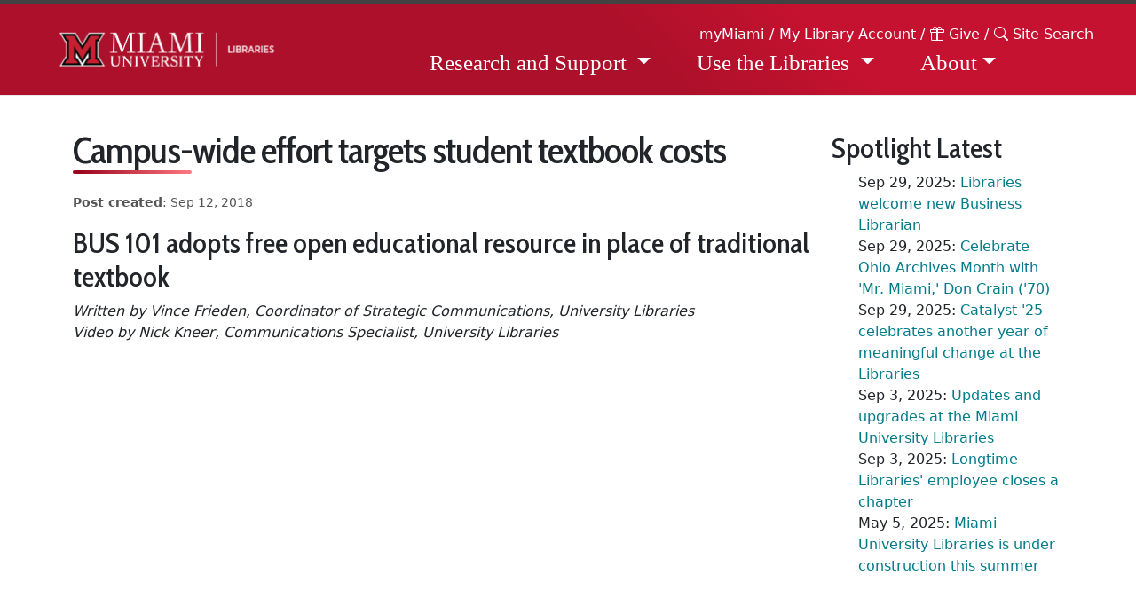

--- FILE ---
content_type: text/html
request_url: https://lib.muohio.edu/2018-09-12-campus-wide-effort-targets-student-textbook-costs
body_size: 10012
content:
<!DOCTYPE html>
<html lang="en">

<head>
  <meta charset="utf-8">
  <meta http-equiv="X-UA-Compatible" content="IE=edge">
  <meta name="viewport" content="width=device-width, initial-scale=1, shrink-to-fit=no">
  <!-- Begin Jekyll SEO tag v2.8.0 -->
<title>Campus-wide effort targets student textbook costs | Miami University Libraries</title>
<meta name="generator" content="Jekyll v4.3.4" />
<meta property="og:title" content="Campus-wide effort targets student textbook costs" />
<meta property="og:locale" content="en_US" />
<meta name="description" content="BUS 101 adopts free open educational resource in place of traditional textbook Written by Vince Frieden, Coordinator of Strategic Communications, University Libraries Video by Nick Kneer, Communications Specialist, University Libraries Carla Myers still remembers that sinking feeling she experienced each fall as an undergraduate leaving her campus bookstore. “I put myself through college, and I remember working all these jobs during the summer to have enough money,” Myers recalled. “I’d pay my tuition bill with a little money left over, and then I’d leave the bookstore in tears because I didn’t have enough to cover all my textbooks. It was frustrating and disappointing for someone who really wanted to be a good student.” Now the coordinator of scholarly communications within the Miami University Libraries, Myers finds herself part of a collaborative effort - involving faculty, the Provost’s Office and counterparts in the University Libraries - to minimize the financial impact of textbooks and course materials on Miami’s students. These efforts come at a time when families are struggling with the rising costs of higher education and as rampant inflation in the textbook industry is outpacing that of even medical care. “In order to offer an extraordinary educational experience, we need a diverse array of learners who come from all backgrounds, including varying family incomes,” Associate Provost Carolyn Haynes noted. “To gain that diversity, we are committed to doing everything we can to reduce the overall cost of a college education. That includes reducing textbook costs, which have risen by 1,000 percent over the past four decades.” Exploring affordable alternatives Central to this focus is the promotion and adoption of Open Educational Resources (OERs), educational materials that are in the public domain or introduced with an open license. The nature of OERs means that anyone can legally copy, use, adapt and re-share them at no cost. To date, Miami’s textbook affordability efforts have included the formation of a faculty Open Educational Resource/Affordability Committee and the introduction of a series of grant-eligible OER faculty programs to inform, encourage and support faculty in exploring, implementing and even creating OER options. Those efforts registered a signature achievement at the start of the fall semester when the BUS 101 Foundations of Business course - a First-Year Integrated Core course enrolling an estimated 600 students per semester - adopted an OER in place of a traditional textbook. Cindy Oakenfull, assistant lecturer within the Farmer School of Business and the faculty-lead for BUS 101, collaborated with Myers and business librarian Susan Hurst during the summer to identify and customize the OER. “In selecting the textbook for Business 101 and realizing that the cost of those materials was going to affect 1,000-plus students, we were really challenged to think about how we could reduce that financial impact,” Oakenfull said. “The OER options available were equal if not superior to the ones I reviewed from various publishers. When you combine the quality of the material with the ability to customize it specifically for our needs and the cost savings, it was really an easy choice.” A customized version of the OER, featuring only the chapters needed for the course, is available for students to download via the university’s Canvas platform. Students can read the text online, download and print it, or even have a version professionally printed at a fraction of the cost of a traditional textbook. Building momentum The concept is catching on. According to Haynes, faculty are utilizing OERs and related alternatives to eliminate or dramatically reduce course material costs in more than 20 courses. OERs are not an option for every course, and the Libraries also support alternatives: Textbooks on Reserve: Textbooks for many of Miami’s most enrolled classes are available for checkout at University Libraries’ locations. This program is possible through a combination of faculty placing extra copies of their textbooks on reserve and #MoveInMiami donor support. Course Pack Consultation Service: Supports faculty in replacing printed readings-based course packs with materials that are already freely accessible through Libraries’ resources. Alternate Textbook Program: Assists faculty in developing a reading list of resources freely available through the University Libraries’ purchased electronic collections, legal online resources and selections made in compliance with U.S. copyright law. Regardless of the means, the outcome of an affordable, quality education matters to Miami students. This past summer, the Associated Student Government co-presented the inaugural Affordable Education Leader Award to Andrew Paluch, assistant professor of chemical, paper and biomedical engineering, who created his own free, open resource textbook for a computational methods course. According to Paluch, the goal is about more than dollars and cents. “My driving force in coming to Miami was the dedication to undergraduate education,” Paluch said. “My perspective is not necessarily that this is me saving students money. This is a resource or tool we can develop to improve the education of our students and ensure they have access to the resources they need … I see Miami as a place where we can excel in this field and be national leaders. “ To learn more about textbook and course material affordability options, contact Carla Myers, coordinator of scholarly communications, at myersc2@MiamiOH.edu or 513-529-3935." />
<meta property="og:description" content="BUS 101 adopts free open educational resource in place of traditional textbook Written by Vince Frieden, Coordinator of Strategic Communications, University Libraries Video by Nick Kneer, Communications Specialist, University Libraries Carla Myers still remembers that sinking feeling she experienced each fall as an undergraduate leaving her campus bookstore. “I put myself through college, and I remember working all these jobs during the summer to have enough money,” Myers recalled. “I’d pay my tuition bill with a little money left over, and then I’d leave the bookstore in tears because I didn’t have enough to cover all my textbooks. It was frustrating and disappointing for someone who really wanted to be a good student.” Now the coordinator of scholarly communications within the Miami University Libraries, Myers finds herself part of a collaborative effort - involving faculty, the Provost’s Office and counterparts in the University Libraries - to minimize the financial impact of textbooks and course materials on Miami’s students. These efforts come at a time when families are struggling with the rising costs of higher education and as rampant inflation in the textbook industry is outpacing that of even medical care. “In order to offer an extraordinary educational experience, we need a diverse array of learners who come from all backgrounds, including varying family incomes,” Associate Provost Carolyn Haynes noted. “To gain that diversity, we are committed to doing everything we can to reduce the overall cost of a college education. That includes reducing textbook costs, which have risen by 1,000 percent over the past four decades.” Exploring affordable alternatives Central to this focus is the promotion and adoption of Open Educational Resources (OERs), educational materials that are in the public domain or introduced with an open license. The nature of OERs means that anyone can legally copy, use, adapt and re-share them at no cost. To date, Miami’s textbook affordability efforts have included the formation of a faculty Open Educational Resource/Affordability Committee and the introduction of a series of grant-eligible OER faculty programs to inform, encourage and support faculty in exploring, implementing and even creating OER options. Those efforts registered a signature achievement at the start of the fall semester when the BUS 101 Foundations of Business course - a First-Year Integrated Core course enrolling an estimated 600 students per semester - adopted an OER in place of a traditional textbook. Cindy Oakenfull, assistant lecturer within the Farmer School of Business and the faculty-lead for BUS 101, collaborated with Myers and business librarian Susan Hurst during the summer to identify and customize the OER. “In selecting the textbook for Business 101 and realizing that the cost of those materials was going to affect 1,000-plus students, we were really challenged to think about how we could reduce that financial impact,” Oakenfull said. “The OER options available were equal if not superior to the ones I reviewed from various publishers. When you combine the quality of the material with the ability to customize it specifically for our needs and the cost savings, it was really an easy choice.” A customized version of the OER, featuring only the chapters needed for the course, is available for students to download via the university’s Canvas platform. Students can read the text online, download and print it, or even have a version professionally printed at a fraction of the cost of a traditional textbook. Building momentum The concept is catching on. According to Haynes, faculty are utilizing OERs and related alternatives to eliminate or dramatically reduce course material costs in more than 20 courses. OERs are not an option for every course, and the Libraries also support alternatives: Textbooks on Reserve: Textbooks for many of Miami’s most enrolled classes are available for checkout at University Libraries’ locations. This program is possible through a combination of faculty placing extra copies of their textbooks on reserve and #MoveInMiami donor support. Course Pack Consultation Service: Supports faculty in replacing printed readings-based course packs with materials that are already freely accessible through Libraries’ resources. Alternate Textbook Program: Assists faculty in developing a reading list of resources freely available through the University Libraries’ purchased electronic collections, legal online resources and selections made in compliance with U.S. copyright law. Regardless of the means, the outcome of an affordable, quality education matters to Miami students. This past summer, the Associated Student Government co-presented the inaugural Affordable Education Leader Award to Andrew Paluch, assistant professor of chemical, paper and biomedical engineering, who created his own free, open resource textbook for a computational methods course. According to Paluch, the goal is about more than dollars and cents. “My driving force in coming to Miami was the dedication to undergraduate education,” Paluch said. “My perspective is not necessarily that this is me saving students money. This is a resource or tool we can develop to improve the education of our students and ensure they have access to the resources they need … I see Miami as a place where we can excel in this field and be national leaders. “ To learn more about textbook and course material affordability options, contact Carla Myers, coordinator of scholarly communications, at myersc2@MiamiOH.edu or 513-529-3935." />
<link rel="canonical" href="https://www.lib.miamioh.edu/2018-09-12-campus-wide-effort-targets-student-textbook-costs" />
<meta property="og:url" content="https://www.lib.miamioh.edu/2018-09-12-campus-wide-effort-targets-student-textbook-costs" />
<meta property="og:site_name" content="Miami University Libraries" />
<meta property="og:type" content="article" />
<meta property="article:published_time" content="2018-09-12T00:00:00-04:00" />
<meta name="twitter:card" content="summary" />
<meta property="twitter:title" content="Campus-wide effort targets student textbook costs" />
<script type="application/ld+json">
{"@context":"https://schema.org","@type":"BlogPosting","dateModified":"2018-09-12T00:00:00-04:00","datePublished":"2018-09-12T00:00:00-04:00","description":"BUS 101 adopts free open educational resource in place of traditional textbook Written by Vince Frieden, Coordinator of Strategic Communications, University Libraries Video by Nick Kneer, Communications Specialist, University Libraries Carla Myers still remembers that sinking feeling she experienced each fall as an undergraduate leaving her campus bookstore. “I put myself through college, and I remember working all these jobs during the summer to have enough money,” Myers recalled. “I’d pay my tuition bill with a little money left over, and then I’d leave the bookstore in tears because I didn’t have enough to cover all my textbooks. It was frustrating and disappointing for someone who really wanted to be a good student.” Now the coordinator of scholarly communications within the Miami University Libraries, Myers finds herself part of a collaborative effort - involving faculty, the Provost’s Office and counterparts in the University Libraries - to minimize the financial impact of textbooks and course materials on Miami’s students. These efforts come at a time when families are struggling with the rising costs of higher education and as rampant inflation in the textbook industry is outpacing that of even medical care. “In order to offer an extraordinary educational experience, we need a diverse array of learners who come from all backgrounds, including varying family incomes,” Associate Provost Carolyn Haynes noted. “To gain that diversity, we are committed to doing everything we can to reduce the overall cost of a college education. That includes reducing textbook costs, which have risen by 1,000 percent over the past four decades.” Exploring affordable alternatives Central to this focus is the promotion and adoption of Open Educational Resources (OERs), educational materials that are in the public domain or introduced with an open license. The nature of OERs means that anyone can legally copy, use, adapt and re-share them at no cost. To date, Miami’s textbook affordability efforts have included the formation of a faculty Open Educational Resource/Affordability Committee and the introduction of a series of grant-eligible OER faculty programs to inform, encourage and support faculty in exploring, implementing and even creating OER options. Those efforts registered a signature achievement at the start of the fall semester when the BUS 101 Foundations of Business course - a First-Year Integrated Core course enrolling an estimated 600 students per semester - adopted an OER in place of a traditional textbook. Cindy Oakenfull, assistant lecturer within the Farmer School of Business and the faculty-lead for BUS 101, collaborated with Myers and business librarian Susan Hurst during the summer to identify and customize the OER. “In selecting the textbook for Business 101 and realizing that the cost of those materials was going to affect 1,000-plus students, we were really challenged to think about how we could reduce that financial impact,” Oakenfull said. “The OER options available were equal if not superior to the ones I reviewed from various publishers. When you combine the quality of the material with the ability to customize it specifically for our needs and the cost savings, it was really an easy choice.” A customized version of the OER, featuring only the chapters needed for the course, is available for students to download via the university’s Canvas platform. Students can read the text online, download and print it, or even have a version professionally printed at a fraction of the cost of a traditional textbook. Building momentum The concept is catching on. According to Haynes, faculty are utilizing OERs and related alternatives to eliminate or dramatically reduce course material costs in more than 20 courses. OERs are not an option for every course, and the Libraries also support alternatives: Textbooks on Reserve: Textbooks for many of Miami’s most enrolled classes are available for checkout at University Libraries’ locations. This program is possible through a combination of faculty placing extra copies of their textbooks on reserve and #MoveInMiami donor support. Course Pack Consultation Service: Supports faculty in replacing printed readings-based course packs with materials that are already freely accessible through Libraries’ resources. Alternate Textbook Program: Assists faculty in developing a reading list of resources freely available through the University Libraries’ purchased electronic collections, legal online resources and selections made in compliance with U.S. copyright law. Regardless of the means, the outcome of an affordable, quality education matters to Miami students. This past summer, the Associated Student Government co-presented the inaugural Affordable Education Leader Award to Andrew Paluch, assistant professor of chemical, paper and biomedical engineering, who created his own free, open resource textbook for a computational methods course. According to Paluch, the goal is about more than dollars and cents. “My driving force in coming to Miami was the dedication to undergraduate education,” Paluch said. “My perspective is not necessarily that this is me saving students money. This is a resource or tool we can develop to improve the education of our students and ensure they have access to the resources they need … I see Miami as a place where we can excel in this field and be national leaders. “ To learn more about textbook and course material affordability options, contact Carla Myers, coordinator of scholarly communications, at myersc2@MiamiOH.edu or 513-529-3935.","headline":"Campus-wide effort targets student textbook costs","mainEntityOfPage":{"@type":"WebPage","@id":"https://www.lib.miamioh.edu/2018-09-12-campus-wide-effort-targets-student-textbook-costs"},"url":"https://www.lib.miamioh.edu/2018-09-12-campus-wide-effort-targets-student-textbook-costs"}</script>
<!-- End Jekyll SEO tag -->

  <link rel="stylesheet" href="/assets/css/homepage.css">
  <link rel="stylesheet" href="/assets/css/style.css">
  <link rel="stylesheet" href="/assets/css/styleNaviAndFooter.css">
  <link rel="alternate" title="Miami University Libraries" type="application/json" href="https://www.lib.miamioh.edu/feed.json" />

  <link rel="shortcut icon" type="image/png" href="/favicon.png?">

<!--MS Clarity heatmapping script-->
  <script type="text/javascript">
    (function(c,l,a,r,i,t,y){
        c[a]=c[a]||function(){(c[a].q=c[a].q||[]).push(arguments)};
        t=l.createElement(r);t.async=1;t.src="https://www.clarity.ms/tag/"+i;
        y=l.getElementsByTagName(r)[0];y.parentNode.insertBefore(t,y);
    })(window, document, "clarity", "script", "nuxhbvo7ov");
</script>

  

  

  <link type="application/atom+xml" rel="alternate" href="https://www.lib.miamioh.edu/feed.xml" title="Miami University Libraries" /></head>


<body>

  <a class="visually-hidden-focusable" href="#main-content">Skip to main content</a>

  <!-- ##IMPORTANT: Place JQuery in here, DO NOT place it or replace it somewhere else.
It controls Library Hours display API from Springshare ## -->
<script src="https://code.jquery.com/jquery-3.7.1.min.js" integrity="sha256-/JqT3SQfawRcv/BIHPThkBvs0OEvtFFmqPF/lYI/Cxo=" crossorigin="anonymous"></script>

<header class="site-header" role="banner">
  <div class="collapse card card-body rounded-0" tabindex='-1' id="gSearch">
    <div class="gcse-search"></div>
</div>

  <nav class="navbar navbar-expand-md header-stripe navbar-light" role="navigation" aria-label="main">
    <!-- when folded -->
    <div class="d-flex justify-content-around w-100">
      <div class="d-md-none d-flex justify-content-center">
        <a class="navbar-brand" href="/">
          <img src="/images/ULB-Logos/Primary/Full-color and white text/Digital/png/0721_PTier1_Libraries_HS_186KW_W_Digital.png" width="200" height="20" class="img-fluid"
            alt="Miami University Library"></a>
      </div>

      <button class="navbar-toggler" type="button" data-bs-toggle="collapse" data-bs-target="#superAndMain"
        aria-controls="superAndMain" aria-expanded="false" aria-label="Toggle navigation">
        <span class="navbar-toggler-icon"></span>
      </button>
    </div>
    <!-- Endof folded -->

    <div class="container-fluid col-12 px-lg-5">
      <div class="col-md-3 d-none d-md-flex">
        <a class="navbar-brand" id="site-logo" href="/"><img src="/images/ULB-Logos/Primary/Full-color and white text/Digital/png/0721_PTier1_Libraries_HS_186KW_W_Digital.png"
            alt="Miami University Library"></a>
      </div>

      <div class="col-md-9 collapse flex-column navbar-collapse" id="superAndMain">

        <!-- Start of Super Nav -->
        <div class="w-100">
          <ul class="nav font-weight-light d-flex justify-content-md-end" id="supernav">
            <li class="nav-item"><a href="https://mymiami.miamioh.edu" class="text-white">myMiami</a></li>
           <li class="nav-item"><a href="https://ohiolink-mu.primo.exlibrisgroup.com/discovery/account?vid=01OHIOLINK_MU:MU&section=overview&lang=en" class="text-white">My
                Library Account</a></li>
            <li class="nav-item"><a
                href="https://www.givetomiamioh.org/s/916/16/interior-flah.aspx?sid=916&gid=1&pgid=5141"
                class="text-white">
                <i class="bi bi-gift"></i> Give</a></li>
            <li class="nav-item">
              <a  data-bs-toggle="collapse" href="#gSearch" role="button" aria-expanded="false" aria-controls="gSearch" id="site-search-link" class="site-search-icon-control">
                <i class="bi bi-search" id="site-search-icon"></i> <span class="site-search-text">Site Search</span></a></li>
          </ul>
        </div>
        <!-- End of Supernav -->

        <!-- <ul class="navbar-nav mx-0 flex-wrap" id="main3nav"> -->
        <ul class="navbar-nav w-75 d-flex justify-content-around" id="main3nav">
            <!-- RESEARCH, CREATION & INSTRUCTION MENU -->
            <li class="nav-item me-4">
              <a class="dropdown-toggle nav-title text-white" href="#cornerImgAlumni" role="button"
                data-display="static" data-bs-toggle="dropdown" aria-expanded="false">Research and Support<b
                  class="caret"></b> </a>
              <div class="dropdown-menu px-1 px-lg-5" id="cornerImgAlumni">
                <div class="d-flex flex-row flex-wrap">
                  
<div class="col-md-3 col-sm-6" role="group" aria-labelledby="find-submenu-title">
  <ul class="list-unstyled">
    <li id="find-submenu-title" class="title"><strong>Find</strong></li>
    
      
      
    
      
      
    
      
      
      <li><a href="/research/find/guides/">Research Guides</a></li>
      
    
      
      
    
      
      
    
      
      
      <li><a href="/research/find/databases/">Databases A-Z</a></li>
      
    
      
      
    
      
      
    
      
      
    
      
      
    
      
      
    
      
      
    
      
      
    
      
      
      <li><a href="/research/find/encyclopedias/">Encyclopedias and Dictionaries</a></li>
      
    
      
      
    
      
      
    
      
      
      <li><a href="/digital-collections/">Digital Collections</a></li>
      
    
  </ul>
</div>

<div class="col-md-3 col-sm-6" role="group" aria-labelledby="research-support-submenu-title">
  <ul class="list-unstyled">
    <li id="research-support-submenu-title" class="title"><strong>Research Support</strong></li>
    
      
      
    
      
      
      <li><a href="/research/research-support/academic-integrity/">Academic Integrity</a></li>
      
    
      
      
    
      
      
    
      
      
      <li><a href="/research/research-support/citation/">Citation Resources</a></li>
      
    
      
      
    
      
      
    
      
      
      <li><a href="/research/research-support/ask/">Ask a Librarian</a></li>
      
    
      
      
    
      
      
      <li><a href="/research/research-support/copyright/">Copyright</a></li>
      
    
      
      
    
      
      
      <li><a href="/research/research-support/workshops/">Research Workshops</a></li>
      
    
      
      
    
      
      
    
      
      
      <li><a href="/research/research-support/hcw/">Howe Writing Center</a></li>
      
    
      
      
    
      
      
    
  </ul>
</div>

<div class="col-md-3 col-sm-6" role="group" aria-labelledby="instruction-support-submenu-title">
  <ul class="list-unstyled">
    <li id="instruction-support-submenu-title" class="title"><strong>Instruction Support</strong></li>
    
    
      
      <li><a href="/research/instruction/library-instruction/">Library Instruction</a></li>
    
      
      <li><a href="/research/instruction/credo-instruct/">Information Literacy Modules</a></li>
    
      
      <li><a href="/research/instruction/course-reserves/">Course Reserves</a></li>
    
      
      <li><a href="/research/instruction/oer/">Open Educational Resources</a></li>
    
      
      <li><a href="/research/instruction/accessibility/">Accessibility Resources</a></li>
    
      
      <li><a href="/research/instruction/videos/">Instructional Videos</a></li>
    
      
      <li><a href="/research/instruction/lore/">Learning Object Repository</a></li>
    
  </ul>
</div>

<div class="col-md-3 col-sm-6" role="group" aria-labelledby="create-submenu-title">
  <ul class="list-unstyled">
    <li id="create-submenu-title" class="title"><strong>Creation</strong></li>
    
      
      
    
      
      
    
      
      
    
      
      
      <li><a href="/research/creation/makerspace/">MakerSpace</a></li>
      
    
      
      
    
      
      
    
      
      
      <li><a href="/research/creation/digital-scholarship/">Digital Scholarship</a></li>
      
    
      
      
    
      
      
      <li><a href="/research/creation/scholarly-commons/">Scholarly Commons</a></li>
      
    
      
      
    
      
      
      <li><a href="/research/creation/data-services/">Data Services</a></li>
      
    
      
      
    
      
      
      <li><a href="/research/creation/cre-copyright/">Copyright</a></li>
      
    
      
      
    
      
      
    
      
      
      <li><a href="/research/creation/cre-workshops/">Creation Workshops</a></li>
      
    
      
      
    
  </ul>
</div>

                </div>
              </div>
            </li>

            <!-- USE THE LIBRARIES MENU -->
            <li class="nav-item me-4">
              <a class="dropdown-toggle nav-title text-white" href="#cornerImgKing" role="button"
                data-display="static" data-bs-toggle="dropdown" aria-expanded="false">Use the Libraries<b
                  class="caret"></b>
              </a>
              <div class="dropdown-menu px-0 px-lg-5" id="cornerImgKing">
                <div class="d-flex flex-row flex-wrap">
                  <div class="col-md-3 col-sm-6" role="group" aria-labelledby="borrowing-submenu-title">
  <ul class="list-unstyled">
    <li id="borrowing-submenu-title" class="title"><strong>Borrowing and Requests</strong></li>
    
    
      
      <li><a href="/use/borrow/policies/">Borrowing Policies</a></li>
    
      
      <li><a href="/use/borrow/reserves/">Reserves and Textbooks</a></li>
    
      
      <li><a href="/use/borrow/ill/">Interlibrary Loan and Storage Requests</a></li>
    
      
      <li><a href="/use/borrow/curbside/">Curbside Pickup</a></li>
    
      
      <li><a href="/use/borrow/department-delivery/">Department/Dorm Delivery</a></li>
    
      
      <li><a href="/use/borrow/home-delivery/">Home Delivery</a></li>
    
      
      <li><a href="/use/borrow/lola/">Limited Online Library Access Lending Service</a></li>
    
  </ul>
</div>

<div class="col-md-3 col-sm-6" role="group" aria-labelledby="spaces-submenu-title">
  <ul class="list-unstyled">
    <li id="spaces-submenu-title" class="title"><strong>Spaces</strong></li>
    
    
      
      
      <li><a href="/use/spaces/room-reservations/">Study Rooms</a></li>
      
    
      
      
      <li><a href="/use/spaces/computer-labs/">Computer Availability</a></li>
      
    
      
      
      <li><a href="/use/spaces/makerspace/">MakerSpace</a></li>
      
    
      
      
      <li><a href="/use/spaces/reading-rooms/">Faculty and Graduate Reading Room</a></li>
      
    
      
      
      <li><a href="/use/spaces/hwc/">Howe Writing Center</a></li>
      
    
  </ul>
</div>

<div class="col-md-3 col-sm-6" role="group" aria-labelledby="technology-submenu-title">
  <ul class="list-unstyled">
    <li id="technology-submenu-title" class="title"><strong>Technology</strong></li>
    
    
      
      <li><a href="/use/technology/tech-checkout/">Tech Equipment for Checkout</a></li>
    
      
      <li><a href="/software/">Software Checkout</a></li>
    
      
      <li><a href="/use/technology/software/">Software on Library Computers</a></li>
    
      
      <li><a href="/use/technology/printing/">Printing and WiFi</a></li>
    
      
      <li><a href="/use/technology/3d-printing-services/">3D Printing</a></li>
    
      
      <li><a href="/use/technology/av-production/">Audio-Video Production</a></li>
    
      
      <li><a href="/use/technology/tech-data-services/">Data Services</a></li>
    
  </ul>
</div>

<div class="col-md-3 col-sm-4" role="group" aria-labelledby="services-for-submenu-title">
  <ul class="list-unstyled">
    <li id="services-for-submenu-title" class="title"><strong>Services for...</strong></li>
    
    
      
      <li><a href="/use/services/faculty/">Faculty</a></li>
    
      
      <li><a href="/use/services/graduateStudents/">Graduate Students</a></li>
    
      
      <li><a href="/use/services/newStudents/">New Students</a></li>
    
  </ul>
</div>

                </div>
              </div>
            </li>

            <!-- ABOUT MENU -->
            <li class="nav-item">
              <a class="dropdown-toggle nav-title text-white" href="#cornerImgArt" role="button" data-display="static"
                data-bs-toggle="dropdown" aria-expanded="false">About<b class="caret"></b></a>
              <div class="dropdown-menu px-0 px-lg-5" id="cornerImgArt">
                <div class="d-flex flex-row flex-wrap">
                  <div class="col-lg-4 col-md-5 col-sm-6" role="group" aria-labelledby="hours-submenu-title">
  <ul class="list-unstyled">
    <li id="hours-submenu-title" class="title"><strong>Locations &amp; Hours</strong></li>
    
    
      
      
      <li><a href="/about/locations/hours/">Library Hours</a></li>
      
    
      
      
      <li><a href="/about/locations/king-library/">King Library</a></li>
      
    
      
      
      <li><a href="/about/locations/art-arch/">Wertz Art & Architecture Library</a></li>
      
    
      
      
      <li><a href="/about/locations/special-collections-archives/">Special Collections and University Archives</a></li>
      
    
      
      
      <li><a href="/about/locations/regional/">Regional Libraries</a></li>
      
    
      
      
    
      
      
    
      
      
    
  </ul>
</div>

<!-- class name LD is used in about.md for landing page design -->
<div class="col-lg-3 col-md-4 col-sm-6 LD" role="group" aria-labelledby="organization-submenu-title">
  <ul class="list-unstyled">
    <li id="organization-submenu-title" class="title"><strong>Our Organization</strong></li>
    
    
      
    
      
        
    <li><a href="/about/organization/contact-us/">Contact Us</a></li>
      
    
      
    
      
        
    <li><a href="/about/organization/staff/">Staff Directory</a></li>
      
    
      
        
    <li><a href="/about/organization/liaisons/">Subject Librarians</a></li>
      
    
      
        
    <li><a href="/about/organization/deans-office/">Welcome from the Dean</a></li>
      
    
      
    
      
        
    <li><a href="/about/organization/strategic/">Strategic Plan - Catalyst</a></li>
      
    
      
        
    <li><a href="/about/organization/employment/">Employment</a></li>
      
    
      
        
    <li><a href="/about/organization/policies/">Policies</a></li>
      
    
      
        
    <li><a href="/about/organization/faqs/">FAQs</a></li>
      
    
  </ul>
</div>

<div class="col-lg-3 col-md-3 col-sm-5 LD" role="group" aria-labelledby="news-submenu-title">
  <ul class="list-unstyled">
    <li id="news-submenu-title" class="title"><strong>News and Events</strong></li>
    
    
      
      <li><a href="/about/news-events/news/">Library News</a></li>
    
      
      <li><a href="/about/news-events/events-exhibits/">Events and Exhibits</a></li>
    
      
      <li><a href="/about/news-events/social/">Social Media</a></li>
    
      
      <li><a href="/about/news-events/support/">Support the Libraries</a></li>
    
  </ul>
</div>

                </div>
              </div>
            </li>

        </ul>
      </div>
    </div>
  </nav>


  <script src="/assets/js/simple-key-nav.js"></script>

  <!-- script for Google customized search -->
  <!-- This is the new Google Custom Search Engine code. -->
  <script async src="https://cse.google.com/cse.js?cx=d11ec13d3a7b04466"></script> 
  <script>
    $(function () {
      // var cx = '009740610740149956689:vgajvsbmghf'; This is the old one by July 13, 2022
      // var gcse = document.createElement('script');
      // gcse.type = 'text/javascript';
      // gcse.async = true;
      // gcse.src = 'https://cse.google.com/cse.js?cx=' + cx;
      // var s = document.getElementsByTagName('script')[0];
      // s.parentNode.insertBefore(gcse, s);

      // Enlarge the magnify glass icon of Google Site Search Box
      setTimeout(function(){
        if ($('.gsc-search-button-v2 > svg')[0]!== undefined) {
        $('.gsc-search-button-v2 > svg')[0].setAttribute("width","20");
        $('.gsc-search-button-v2 > svg')[0].setAttribute("height","20");
        }
      },1000);
    });
    
    $('.site-search-icon-control').click(function(){
      $('#site-search-icon').toggleClass('bi-search');
      $('#site-search-icon').toggleClass('bi-x-circle');
      $('.bi-x-circle ~ span').text('Close');
      $('.bi-search ~ span').text('Site Search');
    });

  </script>
</header>

  <div class="container mt-4">
    <div class="row">
      <div class="col-12">

        <article class="post mt-3">

  <div class="row">

    <div id="main-content" role="main" tabindex="-1" class="col-md-9 col-12">
      <header class="post-header">
        <h1 class="post-title" itemprop="name headline">Campus-wide effort targets student textbook costs</h1>
      </header>
      <p class="post-meta">
        <strong>Post created</strong>: <time class="dt-published" datetime="2018-09-12T00:00:00-04:00" itemprop="datePublished">Sep 12, 2018
        </time></p>

      <div class="post-content" itemprop="articleBody">
        <h2 id="bus-101-adopts-free-open-educational-resource-in-place-of-traditional-textbook">BUS 101 adopts free open educational resource in place of traditional textbook</h2>

<p><em>Written by Vince Frieden, Coordinator of Strategic Communications, University Libraries<br />
Video by Nick Kneer, Communications Specialist, University Libraries</em></p>

<iframe title="Campus-wide effort targets student textbook costs video" width="560" height="315" src="https://www.youtube.com/embed/FIcvhpR-TTo?rel=0" frameborder="0" allow="autoplay; encrypted-media" allowfullscreen=""></iframe>

<p>Carla Myers still remembers that sinking feeling she experienced each fall as an undergraduate leaving her campus bookstore.<img src="/images/post-images/B_Carla-M_Comp.MP4.06_57_28_00.Still001.jpg" alt="Carla Myers, scholarly communications coordinator for Miami University Libraries, views the customized open educational resource textbook she helped Business 101 instructor Cindy Oakenfull adopt." /></p>

<p>“I put myself through college, and I remember working all these jobs during the summer to have enough money,” Myers recalled. “I’d pay my tuition bill with a little money left over, and then I’d leave the bookstore in tears because I didn’t have enough to cover all my textbooks. It was frustrating and disappointing for someone who really wanted to be a good student.”</p>

<p>Now the coordinator of scholarly communications within the Miami University Libraries, Myers finds herself part of a collaborative effort - involving faculty, the Provost’s Office and counterparts in the University Libraries - to minimize the financial impact of textbooks and course materials on Miami’s students.</p>

<p>These efforts come at a time when families are struggling with the rising costs of higher education and as rampant inflation in the textbook industry is outpacing that of even medical care.</p>

<p>“In order to offer an extraordinary educational experience, we need a diverse array of learners who come from all backgrounds, including varying family incomes,” Associate Provost Carolyn Haynes noted. “To gain that diversity, we are committed to doing everything we can to reduce the overall cost of a college education. That includes reducing textbook costs, which have risen by 1,000 percent over the past four decades.”</p>

<h3 id="exploring-affordable-alternatives">Exploring affordable alternatives</h3>

<p>Central to this focus is the promotion and adoption of Open Educational Resources (OERs), educational materials that are in the public domain or introduced with an open license. The nature of OERs means that anyone can legally copy, use, adapt and re-share them at no cost.</p>

<p>To date, Miami’s textbook affordability efforts have included the formation of a faculty Open Educational Resource/Affordability Committee and the introduction of <a href="https://miamioh.edu/academic-affairs/teaching/open-educ-res/index.html">a series of grant-eligible OER faculty programs</a> to inform, encourage and support faculty in exploring, implementing and even creating OER options.</p>

<p>Those efforts registered a signature achievement at the start of the fall semester when the BUS 101 Foundations of Business course - a First-Year Integrated Core course enrolling an estimated 600 students per semester - adopted an OER in place of a traditional textbook. Cindy Oakenfull, assistant lecturer within the Farmer School of Business and the faculty-lead for BUS 101, collaborated with Myers and business librarian Susan Hurst during the summer to identify and customize the OER.</p>

<p><img src="/images/post-images/Int_Cindy-O.MP4.06_42_39_03.Still001.jpg" alt="Cindy Oakenfull" /></p>

<p>“In selecting the textbook for Business 101 and realizing that the cost of those materials was going to affect 1,000-plus students, we were really challenged to think about how we could reduce that financial impact,” Oakenfull said. “The OER options available were equal if not superior to the ones I reviewed from various publishers. When you combine the quality of the material with the ability to customize it specifically for our needs and the cost savings, it was really an easy choice.”</p>

<p>A customized version of the OER, featuring only the chapters needed for the course, is available for students to download via the university’s Canvas platform. Students can read the text online, download and print it, or even have a version professionally printed at a fraction of the cost of a traditional textbook.</p>

<h3 id="building-momentum">Building momentum</h3>

<p>The concept is catching on. According to Haynes, faculty are utilizing OERs and related alternatives to eliminate or dramatically reduce course material costs in more than 20 courses. OERs are not an option for every course, and the Libraries also support alternatives:<img src="/images/post-images/2018-05-09_King-Exterior-03.jpg" alt="King Library" /></p>

<ul>
  <li>
    <p><a href="https://www.lib.miamioh.edu/textbooks"><strong>Textbooks on Reserve</strong>:</a> Textbooks for many of Miami’s most enrolled classes are available for checkout at University Libraries’ locations. This program is possible through a combination of faculty placing extra copies of their textbooks on reserve and #MoveInMiami donor support.</p>
  </li>
  <li>
    <p><a href="https://miamioh.edu/academic-affairs/teaching/open-educ-res/oer-consultation-service/index.html"><strong>Course Pack Consultation Service:</strong></a> Supports faculty in replacing printed readings-based course packs with materials that are already freely accessible through Libraries’ resources.</p>
  </li>
  <li>
    <p><a href="https://miamioh.edu/academic-affairs/teaching/open-educ-res/alt-text-program/index.html"><strong>Alternate Textbook Program:</strong></a> Assists faculty in developing a reading list of resources freely available through the University Libraries’ purchased electronic collections, legal online resources and selections made in compliance with U.S. copyright law.</p>
  </li>
</ul>

<p>Regardless of the means, the outcome of an affordable, quality education matters to Miami students.</p>

<p>This past summer, the Associated Student Government co-presented the inaugural <a href="http://miamioh.edu/news/campus-news/2018/05/asg-affordable-ed-leader-award.html">Affordable Education Leader Award</a> to Andrew Paluch, assistant professor of chemical, paper and biomedical engineering, who created his own free, open resource textbook for a computational methods course. According to Paluch, the goal is about more than dollars and cents.</p>

<p>“My driving force in coming to Miami was the dedication to undergraduate education,” Paluch said. “My perspective is not necessarily that this is me saving students money. This is a resource or tool we can develop to improve the education of our students and ensure they have access to the resources they need … I see Miami as a place where we can excel in this field and be national leaders. “</p>

<p><em>To learn more about textbook and course material affordability options, contact Carla Myers, coordinator of scholarly communications, at</em> <a href="mailto:myersc2@MiamiOH.edu">myersc2@MiamiOH.edu</a> <em>or 513-529-3935.</em></p>

        <hr />
      </div>
    </div>

    <div id="collection-menu" class="col-md-3 col-12">
      <h2 class="h2_titles_side">Spotlight Latest</h2>
      <ul class="news-feed list-unstyled">
        
        
        <li>Sep 29, 2025:
          <a href="/2025-09-29-libraries-welcome-new-business-librarian">Libraries welcome new Business Librarian</a>
        </li>
        
        
        
        <li>Sep 29, 2025:
          <a href="/2025-09-29-celebrate-ohio-archives-month-with-mr-miami-don-crain-70">Celebrate Ohio Archives Month with 'Mr. Miami,' Don Crain ('70)</a>
        </li>
        
        
        
        <li>Sep 29, 2025:
          <a href="/2025-09-29-catalyst-25-celebrates-another-year-of-meaningful-change-at-the-libraries">Catalyst '25 celebrates another year of meaningful change at the Libraries</a>
        </li>
        
        
        
        <li>Sep  3, 2025:
          <a href="/2025-09-03-updates-and-upgrades-at-the-miami-university-libraries">Updates and upgrades at the Miami University Libraries</a>
        </li>
        
        
        
        <li>Sep  3, 2025:
          <a href="/2025-09-03-longtime-libraries-employee-closes-a-chapter">Longtime Libraries' employee closes a chapter</a>
        </li>
        
        
        
        <li>May  5, 2025:
          <a href="/2025-05-05-miami-university-libraries-is-under-construction-this-summer">Miami University Libraries is under construction this summer</a>
        </li>
        
        
      </ul>
    </div>
  </div>

</article>


      </div>
    </div>
  </div>

  <footer id="site-footer" class="footer">

  <link href="https://fonts.googleapis.com/css?family=Raleway:200,300&display=swap" rel="stylesheet">
  <hr class="mb-0" style="border: 1px solid #941728; opacity: 1;">
  <hr style="border: 3px solid #941728; margin:0.2em 0em 0.6em; opacity: 1;">
  <div class="container-fluid" style="background-color: #941728;">
    <div class="container justify-content-center">
      <div class="row pt-3" id="footer-content">

        <div class="col-md-3 col-6">
          <img src="/images/ULB-Logos/Primary/One-color white/Digital/png/0721_PTier1_Libraries_HS_W_Digital.png" alt="Miami University Libraries" style="width: 90%">
          <h2 class="visually-hidden">Contact Information</h2>
          <address class="mt-3">
            <p class="library-address">151 South Campus Avenue<br>
              Oxford, Ohio 45056<br>
              <a href="tel:+15135294141"><abbr title="Phone" aria-label="Phone number">P:</abbr> (513) 529-4141</a>
              <p>
          </address>
          <p><a href="https://www.givetomiamioh.org/s/916/16/interior-flah.aspx?sid=916&gid=1&pgid=5141">
              <i class="fa fa-gift"></i>&nbsp;Give to the Libraries</a></p>
          <p><a href="https://www.miamioh.edu">Miami University</a></p>
        </div>

        <div class="col-md-3 col-6 d-none d-sm-block">
          <h2 class="footer-header">Libraries &amp; Collections</h2>
          <ul>
            
            
            
            
            
            
            <li><a href="/about/locations/king-library/">King Library</a></li>
            
            
            
            
            
            <li><a href="/about/locations/art-arch/">Wertz Art & Architecture Library</a></li>
            
            
            
            
            
            <li><a href="/about/locations/special-collections-archives/">Special Collections and University Archives</a></li>
            
            
            
            
            
            <li><a href="/about/locations/regional/">Regional Libraries</a></li>
            
            
            
            
            
            
            
            
            
            
            
            
            
          </ul>
        </div>

        <div class="col-md-3 col-6 d-none d-sm-block align-right">
          <h2 class="footer-header">Policies</h2>
          <ul>
            <li><a href="/about/organization/policies/">Policies</a></li>
            <li><a href="/about/organization/faqs/">Frequently Asked Questions</a></li>
            <li><a href="/research/instruction/accessibility/">Accessibility Services</a></li>
            <li><a href="/website-feedback/">Website Feedback</a></li>
            <li>
              <hr/>
            </li>
            <li><a href="https://www.lib.miamioh.edu/user/">Staff Area</a></li>
            <li><a href="https://www.lib.miamioh.edu/use/borrow/ill/">Interlibrary Loan (ILL)</a></li>
            <li><a href="https://ohiolink-mu.primo.exlibrisgroup.com/discovery/account?vid=01OHIOLINK_MU:MU&section=overview&lang=en">My Library Account</a></li>
          </ul>
        </div>

        <div class="col-md-3 col-6 d-none d-sm-block align-right">
          <h2 class="footer-header">Follow Us</h2>
          <ul>
            <li><a href="https://twitter.com/MiamiOHLib"><i class="fab fa-twitter" aria-hidden="true"></i>&nbsp;Twitter</a></li>
<li><a href="https://facebook.com/MiamiOHLib"><i class="fab fa-facebook-f" aria-hidden="true"></i>&nbsp; Facebook</a></li>
<li><a href="https://instagram.com/MiamiOHLib"><i class="fab fa-instagram" aria-hidden="true"></i>&nbsp;Instagram</a></li>
<li><a href="https://www.youtube.com/channel/UC1JTwOQxpBXFA-TF5bjYu9g"><i class="fab fa-youtube" aria-hidden="true"></i>&nbsp;YouTube</a></li>

          </ul>
          <h2 class="footer-header">Attribution</h2>
          <ul>
            <li>Icons made by <a href="https://www.flaticon.com/authors/freepik" title="Freepik">Freepik</a> from <a href="https://www.flaticon.com/" title="Flaticon"> www.flaticon.com</a></li>
            </ul>
        </div>

        <div class="d-sm-none d-flex flex-column">
          <button class="btn btn-outline-danger text-white" type="button" data-bs-toggle="collapse" data-bs-target="#footer-inner" aria-expanded="false" aria-controls="footer-inner">
            More Info
          </button>
          <div class="collapse" id="footer-inner">
            <div class="card card-body" style="background: #941728">
                      <div class="col-12 d-sm-none">
          <h2 class="footer-header">Libraries &amp; Collections</h2>
          <ul>
            
            
            
            
            
            
            <li><a href="/about/locations/king-library/">King Library</a></li>
            
            
            
            
            
            <li><a href="/about/locations/art-arch/">Wertz Art & Architecture Library</a></li>
            
            
            
            
            
            <li><a href="/about/locations/special-collections-archives/">Special Collections and University Archives</a></li>
            
            
            
            
            
            <li><a href="/about/locations/regional/">Regional Libraries</a></li>
            
            
            
            
            
            
            
            
            
            
            
            
            
          </ul>
        </div>

        <div class="col-12 d-sm-none">
          <h2 class="footer-header">Policies</h2>
          <ul>
            <li><a href="/about/organization/policies/">Policies</a></li>
            <li><a href="/about/organization/faqs/">Frequently Asked Questions</a></li>
            <li><a href="/research/instruction/accessibility/">Accessibility Services</a></li>
            <li><a href="/website-feedback/">Website Feedback</a></li>
            <li>
              <hr/>
            </li>
            <li><a href="https://www.lib.miamioh.edu/user/">Staff Area</a></li>
           <li><a href="https://www.lib.miamioh.edu/use/borrow/ill/">Interlibrary Loan (ILL)</a></li>
           <li><a href="https://ohiolink-mu.primo.exlibrisgroup.com/discovery/account?vid=01OHIOLINK_MU:MU&section=overview&lang=en">My Library Account</a></li>
          </ul>
        </div>

        <div class="col-12 d-sm-none">
          <h2 class="footer-header">Follow Us</h2>
          <ul>
            <li><a href="https://twitter.com/MiamiOHLib"><i class="fab fa-twitter" aria-hidden="true"></i>&nbsp;Twitter</a></li>
<li><a href="https://facebook.com/MiamiOHLib"><i class="fab fa-facebook-f" aria-hidden="true"></i>&nbsp; Facebook</a></li>
<li><a href="https://instagram.com/MiamiOHLib"><i class="fab fa-instagram" aria-hidden="true"></i>&nbsp;Instagram</a></li>
<li><a href="https://www.youtube.com/channel/UC1JTwOQxpBXFA-TF5bjYu9g"><i class="fab fa-youtube" aria-hidden="true"></i>&nbsp;YouTube</a></li>

          </ul>
          <h2 class="footer-header">Attribution</h2>
          <ul>
            <li>Icons made by <a href="https://www.flaticon.com/authors/freepik" title="Freepik">Freepik</a> from <a href="https://www.flaticon.com/" title="Flaticon"> www.flaticon.com</a></li>
            </ul>
        </div>

            </div>
          </div>
        </div>
      </div>

    </div>
  </div>
</footer>


  <!-- LibChat proactive chat -->
<div id="libchat_48597dfc1078556815ee78d6e99e7a7b"></div><script type="text/javascript" src="https://v2.libanswers.com/load_chat.php?hash=48597dfc1078556815ee78d6e99e7a7b"></script>

<!-- Place JQuery in header.html -->
<!-- JavaScript Bundle with Popper -->
<script src="https://cdn.jsdelivr.net/npm/bootstrap@5.0.0-beta2/dist/js/bootstrap.bundle.min.js" integrity="sha384-b5kHyXgcpbZJO/tY9Ul7kGkf1S0CWuKcCD38l8YkeH8z8QjE0GmW1gYU5S9FOnJ0" crossorigin="anonymous"></script>
<script src="/assets/js/tooltip.min.js" type="text/javascript"></script>
<script src="https://platform.twitter.com/widgets.js " charset="utf-8"></script>

<!-- Font for h2 -->
<link href="https://fonts.googleapis.com/css?family=Cabin+Condensed:400,500,600,700&display=swap" rel="stylesheet">


<script src="/assets/js/aria-expanded.js" type="text/javascript"></script>

<!-- D3 -->
<script src="https://d3js.org/d3.v7.js"></script>

<!-- Global site tag (gtag.js) - Google Analytics -->
<script async src="https://www.googletagmanager.com/gtag/js?id=UA-634721-8"></script>
<script>
  window.dataLayer = window.dataLayer || [];
  function gtag(){dataLayer.push(arguments);}
  gtag('js', new Date());

  gtag('config', 'UA-634721-8', { 'optimize_id': 'GTM-KWGXRJF'});
</script>


<!-- Install FontAwesome from online CDN-->
<script src="https://kit.fontawesome.com/4f7ca23120.js" crossorigin="anonymous"></script>
<!-- End -->

<script src="https://unpkg.com/axios/dist/axios.min.js"></script>






</body>

</html>


--- FILE ---
content_type: application/javascript
request_url: https://lib.muohio.edu/assets/js/simple-key-nav.js
body_size: 2453
content:
$(document).ready(function() {

  // focus to Site Search input bar
  $('#site-search-link').click(function() {
    $('input.gsc-input').focus();
    $('input.gsc-input').attr('aria-hidden','false')
    $('input.gsc-input').attr('tabindex','0'); // set to -1 by default
});


  /*
  IMPORTANT NOTE:
  This first line unbinds ALL the regular keyboard interactions with the menu.
  I don't know why it only unbinds menu effects -- why not the whole page?
  It seems to work, but it means that some desired behavior is cancelled (e.g.
  ESC to close the menu, ENTER to follow links). We had to build that functionality
  back in explicitly.
  We did this to unbind the undesired UP and DOWN key behaviors (closing the menu
  instead of navigating it). If we can find a subtler tool for the unbinding,
  we  should do it.
  */
  $(document).unbind('keyup');

  Keyboard = {
      BACKSPACE: 8,
      COMMA: 188,
      DELETE: 46,
      DOWN: 40,
      END: 35,
      ENTER: 13,
      ESCAPE: 27,
      HOME: 36,
      LEFT: 37,
      PAGE_DOWN: 34,
      PAGE_UP: 33,
      PERIOD: 190,
      RIGHT: 39,
      SPACE: 32,
      TAB: 9,
      UP: 38
    }

  // remove <hr> tags in nav submenus from being selectable nav elements
$('.list-unstyled li hr').each(function() {
    $(this).attr('role','separator');
    $(this).parent().attr('tabindex','-1').attr('role','presentation').attr('aria-hidden','true');
  });

  var menus = $('.dropdown-menu');
  var menuLinks = $('a.nav-title');
  var submenus = $('.dropdown-menu .list-unstyled');
  var menuItems = $('.dropdown-menu .list-unstyled > li:not(".title"):not(".no-tab-nav"):not("[tabindex=-1]")');
  // var menuEnterKeys = [Keyboard.ENTER, Keyboard.DOWN];
  // var press = jQuery.Event("keypress");

  menus.each(function(index) {
    $(this).attr('data-menuIdx',index);
    $(this).closest('nav-item').attr('data-menuIdx',index);
  });

  menuLinks.each(function(index) {
    $(this).attr('data-menuLinkIdx',index);
    $(this).focus(function() {
      $(this).keyup(function(event) {
        console.log('keyup on a menulink', event.keyCode);
        switch (event.keyCode) {

          case Keyboard.DOWN:
            event.preventDefault();
            // console.log('keyup on a menulink', event.keyCode)
            // console.log('this:',$(this).attr('data-menuLinkIdx'));
            openMenu($(this).attr('data-menuLinkIdx'));
            break;
          case Keyboard.ENTER:
            console.log('keyup on a menulink', event.keyCode);
            event.preventDefault();
            console.log('this:',$(this).attr('data-menuLinkIdx'));
            openMenu($(this).attr('data-menuLinkIdx'));
            break;
          case Keyboard.RIGHT:
            event.preventDefault();
            // console.log('Pressed Right Arrow');
            nextMenuLink($(this).attr('data-menuLinkIdx'));
            break;
          case Keyboard.LEFT:
            event.preventDefault();
            // console.log('Pressed Left Arrow');
            nextMenuLink($(this).attr('data-menuLinkIdx'),'minus');
            break;
          default:
            // console.log('unregistered keystroke in top menu', event.keyCode);
        }
      })
    })
  })

  submenus.each(function(index) {
    $(this).attr('data-submenuIdx',index);
    var thisMenuIdx = $(this).closest('.dropdown-menu').attr('data-menuIdx');
    $(this).attr('data-menuIdx',thisMenuIdx);
    $(this).attr('id','nav-' + thisMenuIdx + '-' + index);

  });

  menuItems.each(function(index) {
  // $('.dropdown-menu .list-unstyled li').each(function () {
    thisSubMenu = $(this).closest('.list-unstyled').attr('data-submenuIdx');
    thisMenu = $(this).closest('.list-unstyled').attr('data-menuIdx');
    $(this).attr('data-colIdx',index);
    $(this).attr('data-submenuIdx',thisSubMenu);
    $(this).attr('data-menuIdx',thisMenu);
    $(this).attr('id','nav-'+thisMenu+'-'+thisSubMenu+'-'+index);
    // console.log(this);
    var thisIndex = index;
    var focusedItem = $(this);
    $(this).keyup(function(event) {
      console.log('keyup on menuItem', event.keyCode, 'on:');
      console.log(thisIndex);
      var thisId = $(this).attr('id');
      if (event.keyCode != Keyboard.TAB) {
        console.log('preventing default on:',event.keyCode);
        event.preventDefault();
      }
      if (event.keyCode == Keyboard.ESCAPE) {
        event.stopPropagation();
      }
      // console.log('hit the ',event.keyCode);
      switch (event.keyCode) {

        case Keyboard.RIGHT:
          nextSubMenu(thisId);
          break;
        case Keyboard.LEFT:
          nextSubMenu(thisId,'minus');
          break;
        case Keyboard.DOWN:
          nextItem(thisId);
          break;
        case Keyboard.UP:
          nextItem(thisId,'minus');
          break;
        case Keyboard.ENTER:
          followLink(thisId);
          break;
        case Keyboard.ESCAPE:
          nextMenu(thisId,'same')
          break;
        default:
          // console.log('hit the ',event.keyCode)
      }
    })
  })

  /* BEGIN FUNCTIONS */
    let closeMenu = function () {
      // console.log('Close menus');
      $('.dropdown-menu').removeClass('show');
      $('.nav-title').attr('aria-expanded',false);
    }

    let followLink = function (thisId) {
      let link = $('#'+thisId+' a').attr('href');
      console.log('Go to:',link);
      window.location.href = link;
    }

    let nextMenuLink = function(start,plusOrMinus="plus") {
      // console.log('nextMenuLink from', start);
      let nextLink = next(start,plusOrMinus);
      if (nextLink >= 0 && nextLink<menuLinks.length) {
        // console.log('go to menuLink',nextLink);
        $('.nav-title[data-menuLinkIdx="'+nextLink+'"]').focus();
        // console.log('went to menuLink',nextLink);
      }
    }

    let nextItem = function(start,plusOrMinus="plus") {
      let [menu,submenu,item] = parseId(start);
      // menu
      let firstSubmenuItemId = $('a[data-menuLinkIdx='+menu+']').parent()
        .find('.list-unstyled li').not('.title').attr('id');
      let [fsm,fsc,firstSubmenuItemIdx] = parseId(firstSubmenuItemId);
      //   console.log('firstSubmenuItemIdx',menu,firstSubmenuItemIdx);
      // console.log('go to next item from ',menu,submenu,item);
      let nextItem = next(item,plusOrMinus);
      if (nextItem < firstSubmenuItemIdx) {
        // console.log('close Menu and select it', menu);
        closeMenu();
        // console.log('closed menus');
        $('a[data-menuLinkIdx="'+menu+'"]').focus();
        // console.log('tried to focus on menuLink',menu);
      } else
      if (nextItem < menuItems.length && nextItem >= 0) {
        // console.log('go to item', nextItem);
        $('li[data-colIdx="'+nextItem+'"] a').focus();
      }
    }

    let nextSubMenu = function(start,plusOrMinus="plus") {
      // console.log('go to next ('+plusOrMinus+') submenu from ',menu,submenu,item)
      let [menu,submenu,item] = parseId(start);
      let nextSub = next(submenu,plusOrMinus);
      // console.log('go to submenu', nextSub);
      nextEl = $('ul.list-unstyled[data-menuIdx="'+menu+'"][data-submenuIdx="'+nextSub+'"] li:nth-child(2) a');
      nextEl.focus();
      if (! nextEl.length) { nextMenu(start,plusOrMinus); }
    }

    let nextMenu = function(start,plusOrMinus = "plus") {
      let [menu,submenu,item] = parseId(start);
      // console.log('begin go to next Menu from',menu,plusOrMinus);
      let nextN = next(menu, plusOrMinus);
      if (nextN == menus.length) {
        nextN--;
      } else if (nextN < 0) {
        nextN = 0;
      }
      // console.log('select menu',nextN)
      closeMenu();
      let nextEl = $('.dropdown-menu[data-menuIdx='+nextN+']').parent().children('a:first');
      // console.log('Next Menu',nextEl.text());
      nextEl.focus();
    }

    let openMenu = function(menuLinkIdx) {
      let menu = $('a[data-menuLinkIdx='+menuLinkIdx+']').parent();
      // if closed, then open; if open, then enter:
      if (menu.children('.nav-title').attr('aria-expanded') == 'false') {
        console.log('closed, so opening');
        menu.children('.dropdown-menu').addClass('show');
        menu.children('.nav-title').attr('aria-expanded',true);
      } else {
        console.log('open, so entering',menuLinkIdx);
        menu.find('.list-unstyled li').not('.title').children('a:first').focus();
      }
    }

    let parseId = function (start) {
      let [str,menu,submenu,item] = start.split('-');
      menu = parseInt(menu);
      submenu = parseInt(submenu);
      item = parseInt(item);
      return [menu,submenu,item];
    }

    let next = function(n, plusOrMinus) {
      let nextN = n;
      if (plusOrMinus == "same") {
        return n;
      } else if (plusOrMinus == "plus") {
         nextN++;
      }
      else {
         nextN--;
      }
      // console.log(n,plusOrMinus,1,'=',nextN)
      return nextN;
    }

  /* END FUNCTIONS */

});


--- FILE ---
content_type: application/javascript
request_url: https://lib.muohio.edu/assets/js/aria-expanded.js
body_size: 285
content:
//
// var menuItems = document.querySelectorAll('li.has-submenu');
// Array.prototype.forEach.call(menuItems, function(el, i){
// 	el.querySelector('a').addEventListener("click",  function(event){
// 		if (this.parentNode.className == "has-submenu") {
// 			this.parentNode.className = "has-submenu cbp-hropen";
// 			this.setAttribute('aria-expanded', "true");
// 		} else {
// 			this.parentNode.className = "has-submenu";
// 			this.setAttribute('aria-expanded', "false");
// 		}
// 		event.preventDefault();
// 		return false;
// 	});
// });
